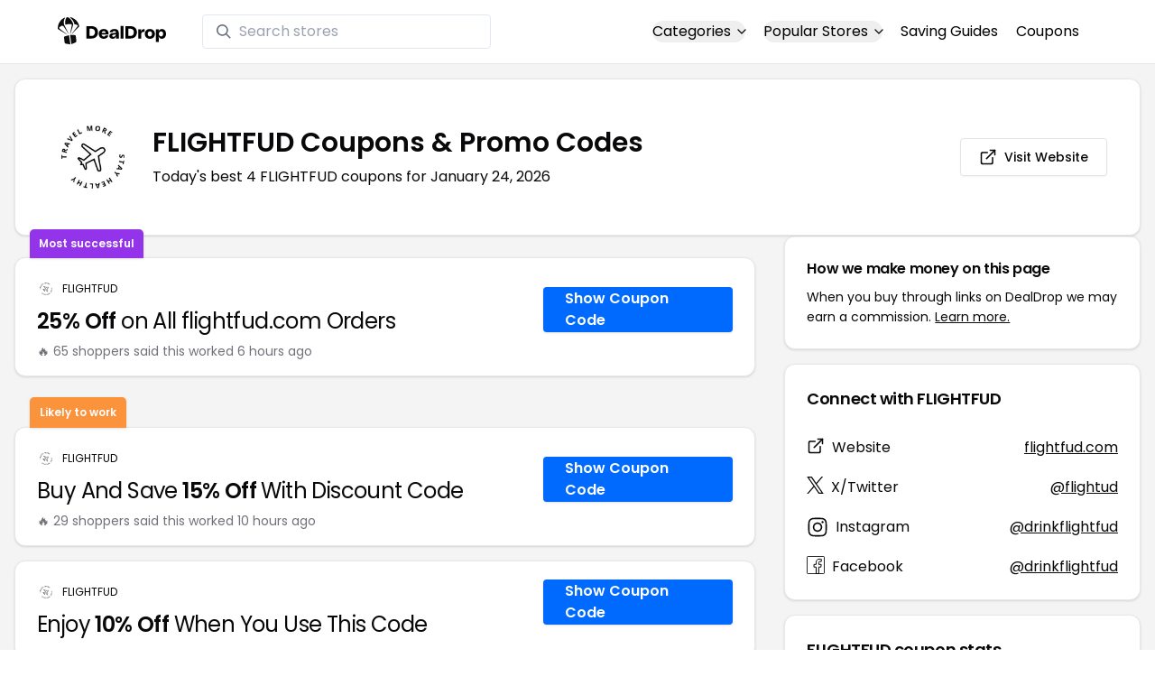

--- FILE ---
content_type: application/javascript
request_url: https://www.dealdrop.com/_app/immutable/chunks/index.B9YXTKJh.js
body_size: 2372
content:
var J=Object.defineProperty;var K=(t,e,n)=>e in t?J(t,e,{enumerable:!0,configurable:!0,writable:!0,value:n}):t[e]=n;var I=(t,e,n)=>(K(t,typeof e!="symbol"?e+"":e,n),n);import{n as w,Y as Q,e as Z,Z as T,C as E,A as C,_ as j,$ as W,a0 as N,a1 as V,j as X,a2 as tt,a3 as et,a4 as nt,a5 as it,a6 as Y,a7 as st,a8 as rt,a9 as at,aa as ot,ab as ft}from"./scheduler.DlVkZLoS.js";const q=typeof window<"u";let B=q?()=>window.performance.now():()=>Date.now(),D=q?t=>requestAnimationFrame(t):w;const k=new Set;function G(t){k.forEach(e=>{e.c(t)||(k.delete(e),e.f())}),k.size!==0&&D(G)}function F(t){let e;return k.size===0&&D(G),{promise:new Promise(n=>{k.add(e={c:t,f:n})}),abort(){k.delete(e)}}}const M=new Map;let P=0;function ut(t){let e=5381,n=t.length;for(;n--;)e=(e<<5)-e^t.charCodeAt(n);return e>>>0}function lt(t,e){const n={stylesheet:T(e),rules:{}};return M.set(t,n),n}function R(t,e,n,s,u,a,l,i=0){const c=16.666/s;let r=`{
`;for(let $=0;$<=1;$+=c){const m=e+(n-e)*a($);r+=$*100+`%{${l(m,1-m)}}
`}const d=r+`100% {${l(n,1-n)}}
}`,f=`__svelte_${ut(d)}_${i}`,g=Q(t),{stylesheet:h,rules:o}=M.get(g)||lt(g,t);o[f]||(o[f]=!0,h.insertRule(`@keyframes ${f} ${d}`,h.cssRules.length));const _=t.style.animation||"";return t.style.animation=`${_?`${_}, `:""}${f} ${s}ms linear ${u}ms 1 both`,P+=1,f}function z(t,e){const n=(t.style.animation||"").split(", "),s=n.filter(e?a=>a.indexOf(e)<0:a=>a.indexOf("__svelte")===-1),u=n.length-s.length;u&&(t.style.animation=s.join(", "),P-=u,P||ct())}function ct(){D(()=>{P||(M.forEach(t=>{const{ownerNode:e}=t.stylesheet;e&&Z(e)}),M.clear())})}let S;function L(){return S||(S=Promise.resolve(),S.then(()=>{S=null})),S}function v(t,e,n){t.dispatchEvent(W(`${e?"intro":"outro"}${n}`))}const A=new Set;let p;function yt(){p={r:0,c:[],p}}function xt(){p.r||E(p.c),p=p.p}function dt(t,e){t&&t.i&&(A.delete(t),t.i(e))}function vt(t,e,n,s){if(t&&t.o){if(A.has(t))return;A.add(t),p.c.push(()=>{A.delete(t),s&&(n&&t.d(1),s())}),t.o(e)}else s&&s()}const U={duration:0};function wt(t,e,n){const s={direction:"in"};let u=e(t,n,s),a=!1,l,i,c=0;function r(){l&&z(t,l)}function d(){const{delay:g=0,duration:h=300,easing:o=N,tick:_=w,css:$}=u||U;$&&(l=R(t,0,1,h,g,o,$,c++)),_(0,1);const m=B()+g,y=m+h;i&&i.abort(),a=!0,j(()=>v(t,!0,"start")),i=F(x=>{if(a){if(x>=y)return _(1,0),v(t,!0,"end"),r(),a=!1;if(x>=m){const b=o((x-m)/h);_(b,1-b)}}return a})}let f=!1;return{start(){f||(f=!0,z(t),C(u)?(u=u(s),L().then(d)):d())},invalidate(){f=!1},end(){a&&(r(),a=!1)}}}function bt(t,e,n){const s={direction:"out"};let u=e(t,n,s),a=!0,l;const i=p;i.r+=1;let c;function r(){const{delay:d=0,duration:f=300,easing:g=N,tick:h=w,css:o}=u||U;o&&(l=R(t,1,0,f,d,g,o));const _=B()+d,$=_+f;j(()=>v(t,!1,"start")),"inert"in t&&(c=t.inert,t.inert=!0),F(m=>{if(a){if(m>=$)return h(0,1),v(t,!1,"end"),--i.r||E(i.c),!1;if(m>=_){const y=g((m-_)/f);h(1-y,y)}}return a})}return C(u)?L().then(()=>{u=u(s),r()}):r(),{end(d){d&&"inert"in t&&(t.inert=c),d&&u.tick&&u.tick(1,0),a&&(l&&z(t,l),a=!1)}}}function kt(t,e,n,s){let a=e(t,n,{direction:"both"}),l=s?0:1,i=null,c=null,r=null,d;function f(){r&&z(t,r)}function g(o,_){const $=o.b-l;return _*=Math.abs($),{a:l,b:o.b,d:$,duration:_,start:o.start,end:o.start+_,group:o.group}}function h(o){const{delay:_=0,duration:$=300,easing:m=N,tick:y=w,css:x}=a||U,b={start:B()+_,b:o};o||(b.group=p,p.r+=1),"inert"in t&&(o?d!==void 0&&(t.inert=d):(d=t.inert,t.inert=!0)),i||c?c=b:(x&&(f(),r=R(t,l,o,$,_,m,x)),o&&y(0,1),i=g(b,$),j(()=>v(t,o,"start")),F(O=>{if(c&&O>c.start&&(i=g(c,$),c=null,v(t,i.b,"start"),x&&(f(),r=R(t,l,i.b,i.duration,0,m,a.css))),i){if(O>=i.end)y(l=i.b,1-l),v(t,i.b,"end"),c||(i.b?f():--i.group.r||E(i.group.c)),i=null;else if(O>=i.start){const H=O-i.start;l=i.a+i.d*m(H/i.duration),y(l,1-l)}}return!!(i||c)}))}return{run(o){C(a)?L().then(()=>{a=a({direction:o?"in":"out"}),h(o)}):h(o)},end(){f(),i=c=null}}}function Et(t,e,n){const s=t.$$.props[e];s!==void 0&&(t.$$.bound[s]=n,n(t.$$.ctx[s]))}function St(t){t&&t.c()}function jt(t,e){t&&t.l(e)}function _t(t,e,n){const{fragment:s,after_update:u}=t.$$;s&&s.m(e,n),j(()=>{const a=t.$$.on_mount.map(st).filter(C);t.$$.on_destroy?t.$$.on_destroy.push(...a):E(a),t.$$.on_mount=[]}),u.forEach(j)}function $t(t,e){const n=t.$$;n.fragment!==null&&(nt(n.after_update),E(n.on_destroy),n.fragment&&n.fragment.d(e),n.on_destroy=n.fragment=null,n.ctx=[])}function ht(t,e){t.$$.dirty[0]===-1&&(rt.push(t),at(),t.$$.dirty.fill(0)),t.$$.dirty[e/31|0]|=1<<e%31}function Ct(t,e,n,s,u,a,l=null,i=[-1]){const c=it;Y(t);const r=t.$$={fragment:null,ctx:[],props:a,update:w,not_equal:u,bound:V(),on_mount:[],on_destroy:[],on_disconnect:[],before_update:[],after_update:[],context:new Map(e.context||(c?c.$$.context:[])),callbacks:V(),dirty:i,skip_bound:!1,root:e.target||c.$$.root};l&&l(r.root);let d=!1;if(r.ctx=n?n(t,e.props||{},(f,g,...h)=>{const o=h.length?h[0]:g;return r.ctx&&u(r.ctx[f],r.ctx[f]=o)&&(!r.skip_bound&&r.bound[f]&&r.bound[f](o),d&&ht(t,f)),g}):[],r.update(),d=!0,E(r.before_update),r.fragment=s?s(r.ctx):!1,e.target){if(e.hydrate){ot();const f=X(e.target);r.fragment&&r.fragment.l(f),f.forEach(Z)}else r.fragment&&r.fragment.c();e.intro&&dt(t.$$.fragment),_t(t,e.target,e.anchor),ft(),tt()}Y(c)}class Ot{constructor(){I(this,"$$");I(this,"$$set")}$destroy(){$t(this,1),this.$destroy=w}$on(e,n){if(!C(n))return w;const s=this.$$.callbacks[e]||(this.$$.callbacks[e]=[]);return s.push(n),()=>{const u=s.indexOf(n);u!==-1&&s.splice(u,1)}}$set(e){this.$$set&&!et(e)&&(this.$$.skip_bound=!0,this.$$set(e),this.$$.skip_bound=!1)}}const gt="4";typeof window<"u"&&(window.__svelte||(window.__svelte={v:new Set})).v.add(gt);export{Ot as S,jt as a,vt as b,St as c,$t as d,xt as e,bt as f,yt as g,wt as h,Ct as i,kt as j,Et as k,_t as m,dt as t};
